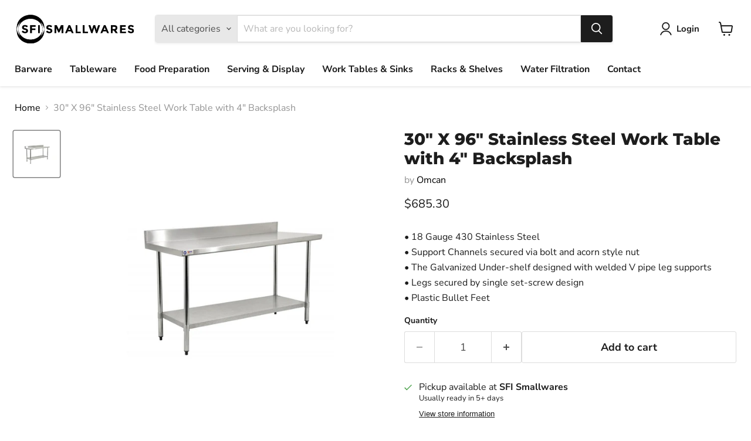

--- FILE ---
content_type: text/javascript; charset=utf-8
request_url: https://sfismallwares.ca/products/30-x-96-stainless-steel-work-table-with-4-backsplash.js
body_size: 540
content:
{"id":8296391672086,"title":"30″ X 96″ Stainless Steel Work Table with 4″ Backsplash","handle":"30-x-96-stainless-steel-work-table-with-4-backsplash","description":"\u003cspan data-mce-fragment=\"1\"\u003e• 18 Gauge 430 Stainless Steel\u003c\/span\u003e\u003cbr data-mce-fragment=\"1\"\u003e\u003cspan data-mce-fragment=\"1\"\u003e• Support Channels secured via bolt and acorn style nut\u003c\/span\u003e\u003cbr data-mce-fragment=\"1\"\u003e\u003cspan data-mce-fragment=\"1\"\u003e• The Galvanized Under-shelf designed with welded V pipe leg supports\u003c\/span\u003e\u003cbr data-mce-fragment=\"1\"\u003e\u003cspan data-mce-fragment=\"1\"\u003e• Legs secured by single set-screw design\u003c\/span\u003e\u003cbr data-mce-fragment=\"1\"\u003e\u003cspan data-mce-fragment=\"1\"\u003e• Plastic Bullet Feet\u003c\/span\u003e","published_at":"2023-06-01T22:14:19-04:00","created_at":"2023-06-01T22:14:21-04:00","vendor":"Omcan","type":"Work Tables","tags":["Brand_Omcan","Category_Tables \u0026 Sinks","Type_Work Tables"],"price":68530,"price_min":68530,"price_max":68530,"available":true,"price_varies":false,"compare_at_price":null,"compare_at_price_min":0,"compare_at_price_max":0,"compare_at_price_varies":false,"variants":[{"id":44859233534230,"title":"Default Title","option1":"Default Title","option2":null,"option3":null,"sku":"856OMC092","requires_shipping":true,"taxable":true,"featured_image":null,"available":true,"name":"30″ X 96″ Stainless Steel Work Table with 4″ Backsplash","public_title":null,"options":["Default Title"],"price":68530,"weight":72575,"compare_at_price":null,"inventory_management":null,"barcode":"","requires_selling_plan":false,"selling_plan_allocations":[]}],"images":["\/\/cdn.shopify.com\/s\/files\/1\/0729\/7944\/8086\/products\/Omcan30X30StainlessSteelWorkTablewith4_Backsplash_ee0266c3-360c-45d3-a386-5b50ec87be29.jpg?v=1685672061"],"featured_image":"\/\/cdn.shopify.com\/s\/files\/1\/0729\/7944\/8086\/products\/Omcan30X30StainlessSteelWorkTablewith4_Backsplash_ee0266c3-360c-45d3-a386-5b50ec87be29.jpg?v=1685672061","options":[{"name":"Title","position":1,"values":["Default Title"]}],"url":"\/products\/30-x-96-stainless-steel-work-table-with-4-backsplash","media":[{"alt":null,"id":33738252026134,"position":1,"preview_image":{"aspect_ratio":1.0,"height":1200,"width":1200,"src":"https:\/\/cdn.shopify.com\/s\/files\/1\/0729\/7944\/8086\/products\/Omcan30X30StainlessSteelWorkTablewith4_Backsplash_ee0266c3-360c-45d3-a386-5b50ec87be29.jpg?v=1685672061"},"aspect_ratio":1.0,"height":1200,"media_type":"image","src":"https:\/\/cdn.shopify.com\/s\/files\/1\/0729\/7944\/8086\/products\/Omcan30X30StainlessSteelWorkTablewith4_Backsplash_ee0266c3-360c-45d3-a386-5b50ec87be29.jpg?v=1685672061","width":1200}],"requires_selling_plan":false,"selling_plan_groups":[]}